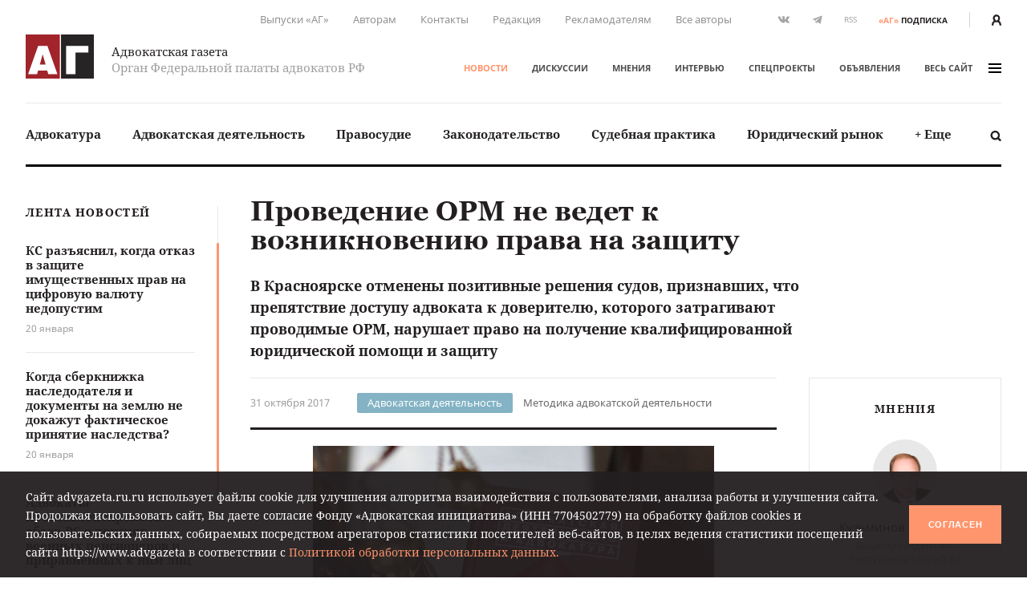

--- FILE ---
content_type: text/html; charset=UTF-8
request_url: https://www.advgazeta.ru/novosti/provedenie-orm-ne-vedet-k-vozniknoveniyu-prava-na-zashchitu/
body_size: 19739
content:
	<!DOCTYPE html>
	<html lang="ru">
	<head>
		<meta http-equiv="Content-Type" content="text/html; charset=UTF-8" />
<link rel="canonical" href="https://www.advgazeta.ru/novosti/provedenie-orm-ne-vedet-k-vozniknoveniyu-prava-na-zashchitu/" />
<script data-skip-moving="true">(function(w, d, n) {var cl = "bx-core";var ht = d.documentElement;var htc = ht ? ht.className : undefined;if (htc === undefined || htc.indexOf(cl) !== -1){return;}var ua = n.userAgent;if (/(iPad;)|(iPhone;)/i.test(ua)){cl += " bx-ios";}else if (/Windows/i.test(ua)){cl += ' bx-win';}else if (/Macintosh/i.test(ua)){cl += " bx-mac";}else if (/Linux/i.test(ua) && !/Android/i.test(ua)){cl += " bx-linux";}else if (/Android/i.test(ua)){cl += " bx-android";}cl += (/(ipad|iphone|android|mobile|touch)/i.test(ua) ? " bx-touch" : " bx-no-touch");cl += w.devicePixelRatio && w.devicePixelRatio >= 2? " bx-retina": " bx-no-retina";if (/AppleWebKit/.test(ua)){cl += " bx-chrome";}else if (/Opera/.test(ua)){cl += " bx-opera";}else if (/Firefox/.test(ua)){cl += " bx-firefox";}ht.className = htc ? htc + " " + cl : cl;})(window, document, navigator);</script>


<link href="/local/components/ag/news.detail/templates/.default/style.css?166255095141" type="text/css"  rel="stylesheet" />
<link href="/local/templates/main/assets/css/main.min.css?1761249586451056" type="text/css"  data-template-style="true"  rel="stylesheet" />
<link href="/local/components/ag/search.title/templates/.default/style.css?15834789041330" type="text/css"  data-template-style="true"  rel="stylesheet" />
<link href="/local/components/ag/banners.list/templates/top1280/style.css?1645784916103" type="text/css"  data-template-style="true"  rel="stylesheet" />
<link href="/local/components/ag/banners.list/templates/.default/style.css?1711574630446" type="text/css"  data-template-style="true"  rel="stylesheet" />
<link href="/local/components/ag/fz.152/templates/.default/style.css?1694783694473" type="text/css"  data-template-style="true"  rel="stylesheet" />
<link href="/local/templates/main/template_styles.css?1747656810571" type="text/css"  data-template-style="true"  rel="stylesheet" />







<meta name="viewport" content="width=device-width, initial-scale=1">
<meta property="og:type" content="article" />
<meta property="og:url" content= "https://www.advgazeta.ru/novosti/provedenie-orm-ne-vedet-k-vozniknoveniyu-prava-na-zashchitu/" />
<meta property="og:title" content="Проведение ОРМ не ведет к возникновению права на защиту" />
<meta property="og:description" content="В Красноярске отменены позитивные решения судов, признавших, что препятствие доступу адвоката к доверителю, которого затрагивают проводимые ОРМ, нарушает право на получение квалифицированной юридической помощи и защиту" />
<meta name="twitter:card" content="summary_large_image" />
<meta name="twitter:title" content="Проведение ОРМ не ведет к возникновению права на защиту" />
<meta name="twitter:description" content="В Красноярске отменены позитивные решения судов, признавших, что препятствие доступу адвоката к доверителю, которого затрагивают проводимые ОРМ, нарушает право на получение квалифицированной юридической помощи и защиту" />
<meta property="og:image" content="https://www.advgazeta.ru/upload/iblock/09b/udostoverenie_vesi_big.jpg" />
<meta name="twitter:image" content="https://www.advgazeta.ru/upload/iblock/09b/udostoverenie_vesi_big.jpg" />



		<title>Проведение ОРМ не ведет к возникновению права на защиту</title>
<meta name="yandex-verification" content="6cedeb1e7d4c480b" />




<!-- Google tag (gtag.js) -->
	</head>


<body class="page">
<div id="app">
	<header class="header">
		<div class="container">
			<div class="header__secondary">
				<div class="nav nav--secondary hidden-sm">
						<ul class="nav__list">
					<li class="nav__item"><a href="/pechatnaya-ag/">Выпуски «АГ»</a></li>
					<li class="nav__item"><a href="/stat-avtorom/">Авторам</a></li>
					<li class="nav__item"><a href="/kontakty/">Контакты</a></li>
					<li class="nav__item"><a href="/redaction/">Редакция</a></li>
					<li class="nav__item"><a href="/reklama/">Рекламодателям</a></li>
					<li class="nav__item"><a href="/avtory/">Все авторы</a></li>
			</ul>
				</div>
				<ul class="social-icons hidden-sm">
		
<li><a class="vk" href="https://vk.com/public28792120" target="_blank"><svg xmlns="http://www.w3.org/2000/svg" width="16" height="9" viewBox="0 0 16 9"><path
					fill="#507299" d="M13.06 5.6c.48.47.99.91 1.43 1.43.19.24.37.48.51.74.2.38.02.8-.32.83h-2.13c-.55.04-.99-.18-1.35-.55-.3-.3-.57-.62-.85-.93a2.03 2.03 0 0 0-.39-.34c-.29-.2-.54-.13-.71.17-.17.3-.2.65-.22 1-.02.5-.17.62-.68.65a5.44 5.44 0 0 1-3.04-.66 6.64 6.64 0 0 1-2.05-1.92 26 26 0 0 1-2.7-4.8C.39.84.52.64.94.62h2.08c.28.01.47.17.58.44.37.92.83 1.8 1.41 2.62.15.21.31.43.53.58.25.17.44.12.55-.16.08-.17.11-.36.12-.55.06-.64.07-1.28-.03-1.92-.06-.4-.28-.66-.68-.73-.21-.04-.18-.12-.08-.23.17-.2.33-.33.66-.33h2.4c.38.08.46.25.51.63L9 3.64c-.01.14.07.58.34.68.21.07.35-.1.48-.24A8.5 8.5 0 0 0 11.17 2c.16-.33.3-.67.44-1 .1-.26.26-.39.54-.38h2.32l.2.01c.39.07.5.24.38.62-.19.6-.56 1.1-.92 1.6-.39.53-.8 1.05-1.18 1.58-.36.5-.33.74.11 1.17z"/></svg></a></li>

<li><a class="tg" href="https://t.me/advgazeta" target="_blank"><svg xmlns="http://www.w3.org/2000/svg" width="13" height="11" viewBox="0 0 13
	11"><path d="M1.13 5.39l2.7 1 1.04 3.36c.07.21.33.3.51.15l1.5-1.22a.45.45 0 0 1 .55-.02l2.71 1.97c.18.13.45.03.5-.2L12.62.89a.32.32 0 0 0-.42-.36L1.13 4.79c-.27.1-.27.5 0 .6zm3.57.47L9.97 2.6c.1-.06.2.07.12.14L5.74 6.8a.83.83 0 0 0-.28.54l-.15 1.1c-.02.14-.23.16-.27.02l-.57-2a.54.54 0 0 1 .23-.6z"/></svg></a></li>
	<li><a class="rss" href="/rss.php">RSS</a></li></ul>
<a class="subscription-button" href="/podpiska/"><b>«АГ»</b><span>подписка</span></a>
				<div class="auth-button"><a href="/auth/">
						<svg xmlns="http://www.w3.org/2000/svg" width="12.26" height="14" viewBox="0 0 12.26 14">
							<path d="M2.27 14v-1.06a3.87 3.87 0 0 1 2.1-3.44h.09l.33.15.23.09.27.07.29.06h.22a2.32 2.32 0 0 0 .57 0h.26l.31-.07.19.01.25-.09.32-.15h.09a3.87 3.87 0 0 1 2.1 3.44V14h2.27v-1.06a6.09 6.09 0 0 0-2.68-5.06 6.21 6.21 0 0 0 1.09-3.34 4.54 4.54 0 0 0-9.08 0 6.2 6.2 0 0 0 1.19 3.34A6.09 6.09 0 0 0 0 12.94V14zM6.13 2.27A2.27 2.27 0 0 1 8.4 4.54a3.94 3.94 0 0 1-1.34 2.79 1.28 1.28 0 0 1-1.3.27 2 2 0 0 1-.51-.3 3.94 3.94 0 0 1-1.39-2.76 2.27 2.27 0 0 1 2.27-2.27z" fill="#231f20"/>
						</svg>
					</a></div>
			</div>
			<div class="header__adaptive">
				<div class="nav">
					<ul class="nav__list">
						<li class="nav__item hidden-sm"><a class="subscription-button" href="/podpiska/"><b>«АГ»</b><span>подписка</span></a></li>
						<li class="nav__item"><a class="search-button" href="javascript:;" data-toggle="search-panel" aria-controls="search-panel"><svg xmlns="http://www.w3.org/2000/svg" viewBox="0 0 15 15">
									<path d="M14.3 14.2c-.5.5-1.4.5-1.9 0l-2.3-2.3c-1 .6-2.1 1-3.3 1-3.4 0-6.2-2.8-6.2-6.2C.6 3.3 3.4.5 6.8.5 10.2.5 13 3.3 13 6.7c0 1.2-.4 2.4-1 3.3l2.3 2.3c.5.5.5 1.4 0 1.9zM6.7 2.9C4.7 2.9 3 4.5 3 6.6s1.7 3.8 3.8 3.8c2.1 0 3.8-1.7 3.8-3.8-.1-2.1-1.8-3.7-3.9-3.7z"/>
								</svg></a></li>
													<li class="nav__item"><a href="/auth/"><svg xmlns="http://www.w3.org/2000/svg" width="12.26" height="14" viewBox="0 0 12.26 14">
										<path d="M2.27 14v-1.06a3.87 3.87 0 0 1 2.1-3.44h.09l.33.15.23.09.27.07.29.06h.22a2.32 2.32 0 0 0 .57 0h.26l.31-.07.19.01.25-.09.32-.15h.09a3.87 3.87 0 0 1 2.1 3.44V14h2.27v-1.06a6.09 6.09 0 0 0-2.68-5.06 6.21 6.21 0 0 0 1.09-3.34 4.54 4.54 0 0 0-9.08 0 6.2 6.2 0 0 0 1.19 3.34A6.09 6.09 0 0 0 0 12.94V14zM6.13 2.27A2.27 2.27 0 0 1 8.4 4.54a3.94 3.94 0 0 1-1.34 2.79 1.28 1.28 0 0 1-1.3.27 2 2 0 0 1-.51-.3 3.94 3.94 0 0 1-1.39-2.76 2.27 2.27 0 0 1 2.27-2.27z" fill="#231f20"/>
									</svg></a></li>
												<li class="nav__item"><a class="menu-button" data-fancybox data-type="ajax" data-src="/ajax/menu.all.php" href="javascript:;" data-options="{&quot;baseClass&quot; : &quot;fancybox-menu&quot;, &quot;touch&quot;: false}"><span>меню</span><i class="sandwich"><i class="sandwich__line"></i><i class="sandwich__line"></i><i class="sandwich__line"></i></i></a></li>
					</ul>
				</div>
			</div>
			<div class="header__primary">
				<div class="header__logotype"><a class="logotype" href="/">
						<div class="logotype__image"><svg xmlns="http://www.w3.org/2000/svg" width="265.63" height="173.08" viewBox="0 0 265.63 173.08">
								<path fill="#a02429" d="M0 0h133.05v173.08H0z"/>
								<path fill="#262424" d="M137.58 0h128.05v173.08H137.58z"/>
								<path d="M84.65 44.51l39 111.6H88.12l-4.23-14.72H48.4l-4.08 14.72H9.44l39-111.6zm-7 73.62l-11.48-40-11 40zM244.29 44.51v26h-50.21v85.56H157.5V44.51z" fill="#fff"/>
							</svg></div>
						<div class="logotype__text">
							<div class="logotype-title">Адвокатская газета</div>
							<div class="logotype-description">Орган Федеральной палаты адвокатов РФ</div>
						</div>
					</a>
				</div>
				<div class="header__navigation">
					<div class="nav nav--primary">
							<ul class="nav__list">
					<li class="nav__item"><a href="/novosti/" class="active">Новости</a></li>
					<li class="nav__item"><a href="/diskussii/">Дискуссии</a></li>
					<li class="nav__item"><a href="/mneniya/">Мнения</a></li>
					<li class="nav__item"><a href="/intervyu/">Интервью</a></li>
					<li class="nav__item"><a href="/projects/">Спецпроекты</a></li>
					<li class="nav__item"><a href="/obiavleniya/">Объявления</a></li>
				<li class="nav__item"><a data-fancybox data-type="ajax" data-src="/ajax/menu.all.php" href="javascript:;"
		                         data-options="{&quot;baseClass&quot; : &quot;fancybox-menu&quot;, &quot;touch&quot;: false}">весь сайт<i class="sandwich"><i class="sandwich__line"></i><i class="sandwich__line"></i><i class="sandwich__line"></i></i></a></li>
	</ul>
					</div>
				</div>
			</div>
			<div class="header__categories">
				
<div class="nav nav--categories">
	<ul class="nav__list dropdown" data-dropdown-menu data-closing-time="0" data-click-open="true"
	    data-disable-hover="true" data-close-on-click-inside="false">
					<li class="nav__item"><a href="/rubric/advokatura/">Адвокатура</a>					<ul class="popover is-dropdown-submenu">
						<li class="popover-wrapper">
							<div class="popover__header"><a href="/rubric/advokatura/">
									Адвокатура									<svg xmlns="http://www.w3.org/2000/svg" width="18" height="10" viewBox="0 0 18 10">
										<path fill="#494949"
										      d="M16.57 4.1L13.02.54a.92.92 0 0 0-1.27 0 .9.9 0 0 0 0 1.26l2.31 2.31H1.86a.9.9 0 0 0 0 1.78h12.17l-.37.37-1.92 1.93a.89.89 0 0 0 .63 1.52c.23 0 .46-.08.63-.26l1.93-1.93 1.57-1.58.1-.1c.16-.15.43-.41.43-.84 0-.44-.25-.7-.46-.9z"/>
									</svg>
								</a></div>
							<div class="popover__main">
								<div class="nav">
									<ul class="nav__list">
																					<li class="nav__item"><a
													href="/rubric/pravovye-voprosy-statusa-advokata/">Правовые вопросы статуса адвоката</a></li>
																					<li class="nav__item"><a
													href="/rubric/zashchita-prav-advokatov/">Защита прав адвокатов</a></li>
																					<li class="nav__item"><a
													href="/rubric/povyshenie-kvalifikatsii/">Повышение квалификации</a></li>
																					<li class="nav__item"><a
													href="/rubric/stazher-advokata/">Стажер адвоката</a></li>
																					<li class="nav__item"><a
													href="/rubric/advokatura-gosudarstvo-obshchestvo/">Адвокатура, государство, общество</a></li>
																					<li class="nav__item"><a
													href="/rubric/advokatura-i-smi/">Адвокатура и СМИ</a></li>
																					<li class="nav__item"><a
													href="/rubric/mezhdunarodnaya-deyatelnost/">Международная деятельность</a></li>
																					<li class="nav__item"><a
													href="/rubric/zarubezhnaya-advokatura/">Зарубежная адвокатура</a></li>
										</ul><ul class="nav__list">											<li class="nav__item"><a
													href="/rubric/advokatskiy-dosug/">Адвокатский досуг</a></li>
																			</ul>
								</div>
																	<div class="module module-release">
										<div class="module__content">
											<div class="release"><a class="release__media"
											                        href="/pechatnaya-ag/450/"><img
														src="/upload/iblock/63e/l742gopll6gjrdw5oh3awe316ppi5rhz/ag_01_2026_small.jpg"
														alt="Адвокатская газета № 1 (450)"></a>
												<div class="release__caption"><a href="/pechatnaya-ag/450/">Свежий
														выпуск</a></div>
												<div class="release__number"><a
														href="/pechatnaya-ag/450/"><nobr>№ 1 (450) 1-15 января 2026 г.</nobr></a>
												</div>
												<a class="btn" href="/pechatnaya-ag/buy/#journal=450">Купить номер</a><br>
												<a class="subscription-button" href="/podpiska/"><b>«АГ»</b> <span>подписка</span></a>
											</div>
										</div>
									</div>
															</div>
						</li>
					</ul>
					</li>
					<li class="nav__item"><a href="/rubric/advokatskaya-deyatelnost/">Адвокатская деятельность</a>					<ul class="popover is-dropdown-submenu">
						<li class="popover-wrapper">
							<div class="popover__header"><a href="/rubric/advokatskaya-deyatelnost/">
									Адвокатская деятельность									<svg xmlns="http://www.w3.org/2000/svg" width="18" height="10" viewBox="0 0 18 10">
										<path fill="#494949"
										      d="M16.57 4.1L13.02.54a.92.92 0 0 0-1.27 0 .9.9 0 0 0 0 1.26l2.31 2.31H1.86a.9.9 0 0 0 0 1.78h12.17l-.37.37-1.92 1.93a.89.89 0 0 0 .63 1.52c.23 0 .46-.08.63-.26l1.93-1.93 1.57-1.58.1-.1c.16-.15.43-.41.43-.84 0-.44-.25-.7-.46-.9z"/>
									</svg>
								</a></div>
							<div class="popover__main">
								<div class="nav">
									<ul class="nav__list">
																					<li class="nav__item"><a
													href="/rubric/metodika-advokatskoy-deyatelnosti/">Методика адвокатской деятельности</a></li>
																					<li class="nav__item"><a
													href="/rubric/standarty-advokatskoy-deyatelnosti/">Стандарты адвокатской деятельности</a></li>
																					<li class="nav__item"><a
													href="/rubric/uchastie-v-sudoproizvodstve-po-naznacheniyu/">Участие в судопроизводстве по назначению</a></li>
																					<li class="nav__item"><a
													href="/rubric/besplatnaya-yuridicheskaya-pomoshch-i-pro-bono/">Бесплатная юридическая помощь и pro bono</a></li>
																					<li class="nav__item"><a
													href="/rubric/professionalnaya-etika/">Профессиональная этика</a></li>
																			</ul>
								</div>
																	<div class="module module-release">
										<div class="module__content">
											<div class="release"><a class="release__media"
											                        href="/pechatnaya-ag/450/"><img
														src="/upload/iblock/63e/l742gopll6gjrdw5oh3awe316ppi5rhz/ag_01_2026_small.jpg"
														alt="Адвокатская газета № 1 (450)"></a>
												<div class="release__caption"><a href="/pechatnaya-ag/450/">Свежий
														выпуск</a></div>
												<div class="release__number"><a
														href="/pechatnaya-ag/450/"><nobr>№ 1 (450) 1-15 января 2026 г.</nobr></a>
												</div>
												<a class="btn" href="/pechatnaya-ag/buy/#journal=450">Купить номер</a><br>
												<a class="subscription-button" href="/podpiska/"><b>«АГ»</b> <span>подписка</span></a>
											</div>
										</div>
									</div>
															</div>
						</li>
					</ul>
					</li>
					<li class="nav__item"><a href="/rubric/pravosudie/">Правосудие</a></li>
					<li class="nav__item"><a href="/rubric/zakonodatelstvo/">Законодательство</a>					<ul class="popover is-dropdown-submenu">
						<li class="popover-wrapper">
							<div class="popover__header"><a href="/rubric/zakonodatelstvo/">
									Законодательство									<svg xmlns="http://www.w3.org/2000/svg" width="18" height="10" viewBox="0 0 18 10">
										<path fill="#494949"
										      d="M16.57 4.1L13.02.54a.92.92 0 0 0-1.27 0 .9.9 0 0 0 0 1.26l2.31 2.31H1.86a.9.9 0 0 0 0 1.78h12.17l-.37.37-1.92 1.93a.89.89 0 0 0 .63 1.52c.23 0 .46-.08.63-.26l1.93-1.93 1.57-1.58.1-.1c.16-.15.43-.41.43-.84 0-.44-.25-.7-.46-.9z"/>
									</svg>
								</a></div>
							<div class="popover__main">
								<div class="nav">
									<ul class="nav__list">
																					<li class="nav__item"><a
													href="/rubric/kommentarii-zakonodatelstva-konstitutsionnoe-pravo/">Конституционное право</a></li>
																					<li class="nav__item"><a
													href="/rubric/kommentarii-zakonodatelstva-ugolovnoe-pravo-i-protsess/">Уголовное право и процесс</a></li>
																					<li class="nav__item"><a
													href="/rubric/grazhdanskoe-pravo-i-protsess/">Гражданское право и процесс</a></li>
																					<li class="nav__item"><a
													href="/rubric/intellektualnaya-sobstvennost/">Право интеллектуальной собственности</a></li>
																					<li class="nav__item"><a
													href="/rubric/kommentarii-zakonodatelstva-arbitrazhnoe-pravo-i-protsess/">Арбитражный процесс</a></li>
																					<li class="nav__item"><a
													href="/rubric/proizvodstvo-po-delam-administrativnykh-pravonarusheniy/">Производство по делам об административных правонарушениях</a></li>
																					<li class="nav__item"><a
													href="/rubric/administrativnoe-sudoproizvodstvo/">Административное судопроизводство</a></li>
																					<li class="nav__item"><a
													href="/rubric/kommentarii-zakonodatelstva-treteyskoe-razbiratelstvo/">Третейское разбирательство</a></li>
										</ul><ul class="nav__list">											<li class="nav__item"><a
													href="/rubric/nalogovoe-pravo/">Налоговое право</a></li>
																					<li class="nav__item"><a
													href="/rubric/semeynoe-pravo/">Семейное право</a></li>
																					<li class="nav__item"><a
													href="/rubric/trudovoe-pravo/">Трудовое право</a></li>
																					<li class="nav__item"><a
													href="/rubric/strakhovoe-pravo/">Страховое право</a></li>
																					<li class="nav__item"><a
													href="/rubric/internet-pravo/">Интернет-право</a></li>
																					<li class="nav__item"><a
													href="/rubric/zemelnoe-pravo/">Земельное право</a></li>
																					<li class="nav__item"><a
													href="/rubric/ugolovno-ispolnitelnoe-pravo/">Уголовно-исполнительное право</a></li>
																					<li class="nav__item"><a
													href="/rubric/ispolnitelnoe-proizvodstvo/">Исполнительное производство</a></li>
										</ul><ul class="nav__list">											<li class="nav__item"><a
													href="/rubric/zhilishchnoe-pravo/">Жилищное право</a></li>
																					<li class="nav__item"><a
													href="/rubric/byudzhetnoe-pravo/">Бюджетное право</a></li>
																					<li class="nav__item"><a
													href="/rubric/tamozhennoe-pravo/">Таможенное право</a></li>
																					<li class="nav__item"><a
													href="/rubric/gradostroitelnoe-pravo/">Градостроительное право</a></li>
																					<li class="nav__item"><a
													href="/rubric/transportnoe-pravo-morskoe-vozdushnoe-vnutrennie-vodnye-puti/">Транспортное право</a></li>
																					<li class="nav__item"><a
													href="/rubric/prirodookhranitelnoe-pravo/">Природоохранное право</a></li>
																					<li class="nav__item"><a
													href="/rubric/proizvodstvo-ekspertizy/">Производство экспертизы</a></li>
																					<li class="nav__item"><a
													href="/rubric/meditsinskoe-pravo/">Медицинское право</a></li>
										</ul><ul class="nav__list">											<li class="nav__item"><a
													href="/rubric/mezhdunarodnoe-pravo/">Международное право</a></li>
																					<li class="nav__item"><a
													href="/rubric/migratsionnoe-pravo/">Миграционное право</a></li>
																					<li class="nav__item"><a
													href="/rubric/o-reklame/">О рекламе</a></li>
																					<li class="nav__item"><a
													href="/rubric/korporativnoe-pravo/">Корпоративное право</a></li>
																			</ul>
								</div>
																	<div class="module module-release">
										<div class="module__content">
											<div class="release"><a class="release__media"
											                        href="/pechatnaya-ag/450/"><img
														src="/upload/iblock/63e/l742gopll6gjrdw5oh3awe316ppi5rhz/ag_01_2026_small.jpg"
														alt="Адвокатская газета № 1 (450)"></a>
												<div class="release__caption"><a href="/pechatnaya-ag/450/">Свежий
														выпуск</a></div>
												<div class="release__number"><a
														href="/pechatnaya-ag/450/"><nobr>№ 1 (450) 1-15 января 2026 г.</nobr></a>
												</div>
												<a class="btn" href="/pechatnaya-ag/buy/#journal=450">Купить номер</a><br>
												<a class="subscription-button" href="/podpiska/"><b>«АГ»</b> <span>подписка</span></a>
											</div>
										</div>
									</div>
															</div>
						</li>
					</ul>
					</li>
					<li class="nav__item"><a href="/rubric/sudebnaya-praktika/">Судебная практика</a>					<ul class="popover is-dropdown-submenu">
						<li class="popover-wrapper">
							<div class="popover__header"><a href="/rubric/sudebnaya-praktika/">
									Судебная практика									<svg xmlns="http://www.w3.org/2000/svg" width="18" height="10" viewBox="0 0 18 10">
										<path fill="#494949"
										      d="M16.57 4.1L13.02.54a.92.92 0 0 0-1.27 0 .9.9 0 0 0 0 1.26l2.31 2.31H1.86a.9.9 0 0 0 0 1.78h12.17l-.37.37-1.92 1.93a.89.89 0 0 0 .63 1.52c.23 0 .46-.08.63-.26l1.93-1.93 1.57-1.58.1-.1c.16-.15.43-.41.43-.84 0-.44-.25-.7-.46-.9z"/>
									</svg>
								</a></div>
							<div class="popover__main">
								<div class="nav">
									<ul class="nav__list">
																					<li class="nav__item"><a
													href="/rubric/sudebnaya-praktika-konstitutsionnoe-pravo/">Конституционное право</a></li>
																					<li class="nav__item"><a
													href="/rubric/sudebnaya-praktika-ugolovnoe-pravo-i-protsess/">Уголовное право и процесс</a></li>
																					<li class="nav__item"><a
													href="/rubric/sudebnaya-praktika-grazhdanskoe-pravo-i-protsess/">Гражданское право и процесс</a></li>
																					<li class="nav__item"><a
													href="/rubric/sudebnaya-praktika-pravo-intellektualnoy-sobstvennosti/">Право интеллектуальной собственности</a></li>
																					<li class="nav__item"><a
													href="/rubric/sudebnaya-praktika-arbitrazhnoe-pravo-i-protsess/">Арбитражный процесс</a></li>
																					<li class="nav__item"><a
													href="/rubric/sudebnaya-praktika-proizvodstvo-po-delam-administrativnykh-pravonarusheniy/">Производство по делам об административных правонарушениях</a></li>
																					<li class="nav__item"><a
													href="/rubric/sudebnaya-praktika-administrativnoe-sudoproizvodstvo/">Административное судопроизводство</a></li>
																					<li class="nav__item"><a
													href="/rubric/sudebnaya-praktika-treteyskoe-razbiratelstvo/">Третейское разбирательство</a></li>
										</ul><ul class="nav__list">											<li class="nav__item"><a
													href="/rubric/sudebnaya-praktika-nalogovoe-pravo/">Налоговое право</a></li>
																					<li class="nav__item"><a
													href="/rubric/sudebnaya-praktika-semeynoe-pravo/">Семейное право</a></li>
																					<li class="nav__item"><a
													href="/rubric/sudebnaya-praktika-trudovoe-pravo/">Трудовое право</a></li>
																					<li class="nav__item"><a
													href="/rubric/sudebnaya-praktika-strakhovoe-pravo/">Страховое право</a></li>
																					<li class="nav__item"><a
													href="/rubric/sudebnaya-praktika-internet-pravo/">Интернет-право</a></li>
																					<li class="nav__item"><a
													href="/rubric/sudebnaya-praktika-zemelnoe-pravo/">Земельное право</a></li>
																					<li class="nav__item"><a
													href="/rubric/sudebnaya-praktika-ugolovno-ispolnitelnoe-pravo/">Уголовно-исполнительное право</a></li>
																					<li class="nav__item"><a
													href="/rubric/sudebnaya-praktika-ispolnitelnoe-proizvodstvo/">Исполнительное производство</a></li>
										</ul><ul class="nav__list">											<li class="nav__item"><a
													href="/rubric/sudebnaya-praktika-zhilishchnoe-pravo/">Жилищное право</a></li>
																					<li class="nav__item"><a
													href="/rubric/sudebnaya-praktika-byudzhetnoe-pravo/">Бюджетное право</a></li>
																					<li class="nav__item"><a
													href="/rubric/sudebnaya-praktika-tamozhennoe-pravo/">Таможенное право</a></li>
																					<li class="nav__item"><a
													href="/rubric/sudebnaya-praktika-gradostroitelnoe-pravo/">Градостроительное право</a></li>
																					<li class="nav__item"><a
													href="/rubric/sudebnaya-praktika-transportnoe-pravo/">Транспортное право</a></li>
																					<li class="nav__item"><a
													href="/rubric/sudebnaya-praktika-prirodookhranitelnoe-pravo/">Природоохранное право</a></li>
																					<li class="nav__item"><a
													href="/rubric/sudebnaya-praktika-proizvodstvo-ekspertizy/">Производство экспертизы</a></li>
																					<li class="nav__item"><a
													href="/rubric/sudebnaya-praktika-meditsinskoe-pravo/">Медицинское право</a></li>
										</ul><ul class="nav__list">											<li class="nav__item"><a
													href="/rubric/sudebnaya-praktika-mezhdunarodnoe-pravo/">Международное право</a></li>
																					<li class="nav__item"><a
													href="/rubric/sudebnaya-praktika-migratsionnoe-pravo/">Миграционное право</a></li>
																					<li class="nav__item"><a
													href="/rubric/sudebnaya-praktika-o-reklame/">О рекламе</a></li>
																					<li class="nav__item"><a
													href="/rubric/sudebnaya-praktika-korporativnoe-pravo/">Корпоративное право</a></li>
																			</ul>
								</div>
																	<div class="module module-release">
										<div class="module__content">
											<div class="release"><a class="release__media"
											                        href="/pechatnaya-ag/450/"><img
														src="/upload/iblock/63e/l742gopll6gjrdw5oh3awe316ppi5rhz/ag_01_2026_small.jpg"
														alt="Адвокатская газета № 1 (450)"></a>
												<div class="release__caption"><a href="/pechatnaya-ag/450/">Свежий
														выпуск</a></div>
												<div class="release__number"><a
														href="/pechatnaya-ag/450/"><nobr>№ 1 (450) 1-15 января 2026 г.</nobr></a>
												</div>
												<a class="btn" href="/pechatnaya-ag/buy/#journal=450">Купить номер</a><br>
												<a class="subscription-button" href="/podpiska/"><b>«АГ»</b> <span>подписка</span></a>
											</div>
										</div>
									</div>
															</div>
						</li>
					</ul>
					</li>
					<li class="nav__item"><a href="/rubric/yuridicheskiy-rynok/">Юридический рынок</a></li>
					<li class="nav__item"><a href="#">+ Еще</a>
				<ul class="popover is-dropdown-submenu">
					<li class="popover-wrapper">
						<div class="popover__main">
							<div class="nav">
								<ul class="nav__list">
																			<li class="nav__item"><a
												href="/rubric/legal-tech/">Legal tech</a>
										</li>
																			<li class="nav__item"><a
												href="/rubric/istoriya-advokatury/">История адвокатуры</a>
										</li>
																			<li class="nav__item"><a
												href="/rubric/yuridicheskaya-nauka/">Юридическая наука</a>
										</li>
																			<li class="nav__item"><a
												href="/rubric/yuridicheskoe-obrazovanie/">Юридическое образование</a>
										</li>
																	</ul>
							</div>
						</div>
					</li>
				</ul>
			</li>
			</ul>
	<a class="search-button" href="javascript:;" data-toggle="search-panel" aria-controls="search-panel">
		<svg xmlns="http://www.w3.org/2000/svg" viewBox="0 0 15 15">
			<path
				d="M14.3 14.2c-.5.5-1.4.5-1.9 0l-2.3-2.3c-1 .6-2.1 1-3.3 1-3.4 0-6.2-2.8-6.2-6.2C.6 3.3 3.4.5 6.8.5 10.2.5 13 3.3 13 6.7c0 1.2-.4 2.4-1 3.3l2.3 2.3c.5.5.5 1.4 0 1.9zM6.7 2.9C4.7 2.9 3 4.5 3 6.6s1.7 3.8 3.8 3.8c2.1 0 3.8-1.7 3.8-3.8-.1-2.1-1.8-3.7-3.9-3.7z"/>
		</svg>
	</a>
</div>
				<section class="search-panel">
					<div class="search-panel__wrapper" id="search-panel" data-toggler data-closable="fade-out" data-animate="slide-in-up fade-out">
						<form class="form search-form" action="/search/" method="GET" data-abide novalidate>
							<div class="form__content">
								<div class="form-field">
									<div class="form-input">
										<input class="clearable" id="search-panel-input" type="text" name="q" value=""
										       placeholder="Введите поисковой запрос" required>
									</div>
																		<button type="submit"><svg xmlns="http://www.w3.org/2000/svg" viewBox="0 0 15 15">
											<path d="M14.3 14.2c-.5.5-1.4.5-1.9 0l-2.3-2.3c-1 .6-2.1 1-3.3 1-3.4 0-6.2-2.8-6.2-6.2C.6 3.3 3.4.5 6.8.5 10.2.5 13 3.3 13 6.7c0 1.2-.4 2.4-1 3.3l2.3 2.3c.5.5.5 1.4 0 1.9zM6.7 2.9C4.7 2.9 3 4.5 3 6.6s1.7 3.8 3.8 3.8c2.1 0 3.8-1.7 3.8-3.8-.1-2.1-1.8-3.7-3.9-3.7z"/>
										</svg>
									</button>
								</div>
							</div>
						</form><a class="close-button" href="javascript:;" data-close>&times;</a>
					</div>
				</section>
			</div>
		</div>
			</header>

	


	<main class="main">
				<div class="container">
					<aside class="aside leftside">
				<div class="aside-content">
		<div class="module module-newslist">
		<div class="module__title"><a href="/novosti/">Лента новостей</a></div>
		<div class="module__content mCustomScrollbar">
			<ul class="news-list news-list--with-divider">
									<li class="news-list__item"><a class="news-list-item" href="/novosti/ks-razyasnil-kogda-otkaz-v-zashchite-imushchestvennykh-prav-na-tsifrovuyu-valyutu-nedopustim/">
							<div class="news-list-item__title">КС разъяснил, когда отказ в защите имущественных прав на цифровую валюту недопустим</div>
							<div class="news-list-item__date">20 января</div>
						</a></li>
									<li class="news-list__item"><a class="news-list-item" href="/novosti/kogda-sberknizhka-nasledodatelya-i-dokumenty-na-zemlyu-ne-dokazhut-fakticheskoe-prinyatie-nasledstva/">
							<div class="news-list-item__title">Когда сберкнижка наследодателя и документы на землю не докажут фактическое принятие наследства?</div>
							<div class="news-list-item__date">20 января</div>
						</a></li>
									<li class="news-list__item"><a class="news-list-item" href="/novosti/advokaty-prokommentirovali-obzor-vs-o-pensiyakh-voennykh-pensionerov-i-priravnennykh-k-nim-lits/">
							<div class="news-list-item__title">Адвокаты прокомментировали обзор ВС о пенсиях военных пенсионеров и приравненных к ним лиц</div>
							<div class="news-list-item__date">20 января</div>
						</a></li>
									<li class="news-list__item"><a class="news-list-item" href="/novosti/apellyatsionnyy-sud-ukazal-na-nedopustimost-zanizheniya-oplaty-voznagrazhdeniya-zashchitniku-po-naznacheniyu/">
							<div class="news-list-item__title">Апелляционный суд указал на недопустимость занижения оплаты вознаграждения защитнику по назначению</div>
							<div class="news-list-item__date">20 января</div>
						</a></li>
									<li class="news-list__item"><a class="news-list-item" href="/novosti/minfin-rossii-predlozhil-priostanavlivat-srok-davnosti-po-nalogovym-prestupleniyam/">
							<div class="news-list-item__title">Минфин России предложил приостанавливать срок давности по налоговым преступлениям</div>
							<div class="news-list-item__date">19 января</div>
						</a></li>
									<li class="news-list__item"><a class="news-list-item" href="/novosti/ks-otklonil-zhalobu-na-normu-perechislyayushchuyu-osnovaniya-dlya-prekrashcheniya-braka/">
							<div class="news-list-item__title">КС отклонил жалобу на норму, перечисляющую основания для прекращения брака</div>
							<div class="news-list-item__date">19 января</div>
						</a></li>
									<li class="news-list__item"><a class="news-list-item" href="/novosti/vyvod-tamozhni-o-nedostovernoy-stoimosti-vvezennogo-dlya-lichnogo-ispolzovaniya-ts-dolzhen-byt-motivirovan/">
							<div class="news-list-item__title">Вывод таможни о недостоверной стоимости ввезенного для личного использования ТС должен быть мотивирован</div>
							<div class="news-list-item__date">19 января</div>
						</a></li>
									<li class="news-list__item"><a class="news-list-item" href="/novosti/nedelya-ag-16-yanvarya-2026-g/">
							<div class="news-list-item__title">Неделя «АГ» (16 января 2026 г.)</div>
							<div class="news-list-item__date">16 января</div>
						</a></li>
									<li class="news-list__item"><a class="news-list-item" href="/novosti/vs-napomnil-chto-soobshchenie-lozhnykh-svedeniy-o-svoystvakh-obekta-strakhovaniya-vlechet-otkaz-v-vyplate/">
							<div class="news-list-item__title">ВС напомнил, что сообщение ложных сведений о свойствах объекта страхования влечет отказ в выплате</div>
							<div class="news-list-item__date">16 января</div>
						</a></li>
									<li class="news-list__item"><a class="news-list-item" href="/novosti/ks-ustranil-proizvolnoe-opredelenie-nalogooblagaemogo-dokhoda-pri-mene-nedvizhimosti/">
							<div class="news-list-item__title">КС устранил произвольное определение налогооблагаемого дохода при мене недвижимости</div>
							<div class="news-list-item__date">16 января</div>
						</a></li>
									<li class="news-list__item"><a class="news-list-item" href="/novosti/vs-priznal-pts-obyazatelnym-dlya-peregona-avtomobiley-kuplennykh-dlya-pereprodazhi/">
							<div class="news-list-item__title">ВС признал ПТС обязательным для перегона автомобилей, купленных для перепродажи</div>
							<div class="news-list-item__date">16 января</div>
						</a></li>
									<li class="news-list__item"><a class="news-list-item" href="/novosti/uvelicheny-shtrafy-za-navyazyvanie-potrebitelyu-dopolnitelnykh-tovarov-rabot-ili-uslug/">
							<div class="news-list-item__title">Увеличены штрафы за навязывание потребителю дополнительных товаров, работ или услуг</div>
							<div class="news-list-item__date">16 января</div>
						</a></li>
									<li class="news-list__item"><a class="news-list-item" href="/novosti/nedopustimo-trebovanie-snosa-obekta-v-forme-iska-o-vozvrate-arendovannogo-zemelnogo-uchastka/">
							<div class="news-list-item__title">Недопустимо требование сноса объекта в форме иска о возврате арендованного земельного участка</div>
							<div class="news-list-item__date">15 января</div>
						</a></li>
							</ul>
			<a class="btn" href="/novosti/">Все новости</a>
		</div>
	</div>
	<div class="module subscribe-link subscribe-link--secondary">
		<div class="module__title"><svg xmlns="http://www.w3.org/2000/svg" xmlns:xlink="http://www.w3.org/1999/xlink" width="28" height="21" viewBox="0 0 28 21">
				<image width="28" height="21" xlink:href="[data-uri]"/>
			</svg>
		</div>
		<div class="module__content"><a href="/subscribe/">Оформить подписку на новости</a></div>
	</div>
	</div>
			</aside>
							<div class="article-wrapper">
			<header class="article-header">
				<article class="article">
										<h1>Проведение ОРМ не ведет к возникновению права на защиту</h1>
					<div class="article-summary">В Красноярске отменены позитивные решения судов, признавших, что препятствие доступу адвоката к доверителю, которого затрагивают проводимые ОРМ, нарушает право на получение квалифицированной юридической помощи и защиту</div>									</article>
			</header>
			<div class="article-container">
				<article class="article content">
			
<div class="js-material-container">
	<div class="js-material-item" data-url="/novosti/provedenie-orm-ne-vedet-k-vozniknoveniyu-prava-na-zashchitu/">
	
	<div class="block">
		<div class="article-info underlined">
			<div class="article-date">31 октября 2017</div>
							<div class="pills"><a class="pill pill-third" href="/rubric/advokatskaya-deyatelnost/">Адвокатская деятельность</a><a class="pill" href="/rubric/metodika-advokatskoy-deyatelnosti/">Методика адвокатской деятельности</a></div>
					</div>
							<div class="article-slider image-slider">
				<div class="swiper-container">
					<div class="swiper-wrapper">
													<div class="swiper-slide">
								<div class="article-image">
									<div class="article-image__image"><img src="/upload/iblock/09b/udostoverenie_vesi_big.jpg"></div>
								</div>
							</div>
											</div>
									</div>
							</div>
			</div>
	<div class="block">
					<div class="article-summary">Адвокат Павел Киреев рассказал «АГ», как проходило судебное заседание и какие доводы, представленные прокуратурой, привели к направлению дела на новое рассмотрение в суд первой инстанции.</div>
							<div class="article-content">
<p>Сегодня Президиум Красноярского краевого суда рассматривал кассационное представление прокуратуры на решения судов первой и апелляционной инстанций по делу, связанному с проведением оперативно-розыскных мероприятий, во время которых адвокату силой препятствовали в оказании юридической помощи.</p>
<p>Напомним, ранее «АГ» <a href="/newsd/3236" target="_blank">сообщала</a>, что адвокат Павел Киреев обжаловал действия сотрудников УФСБ, которые столкнули его с лестницы, когда он пытался пройти в офис компании, где проходили оперативно-розыскные мероприятия. В офисе в тот момент присутствовали сотрудники этой компании, в том числе и бухгалтер, рассчитывавшая на помощь адвоката. </p>
<p>Суды первой и апелляционной инстанций встали на сторону адвоката, пояснив, что объективных препятствий к его допуску для оказания юридической помощи не установлено. Суды указали, что по смыслу ст. 16 УПК РФ обеспечение права на защиту является одним из принципов уголовного судопроизводства, действующих во всех его стадиях. «Правом на защиту обладает любое лицо, права и свободы которого существенно затрагиваются или могут быть существенно затронуты действиями и мерами, свидетельствующими о направленной против него обвинительной деятельности, независимо от формального процессуального статуса такого лица», – значится в постановлении судьи Центрального районного суда г. Красноярска.</p>
<p>В постановлении суда, а именно в его резолютивной части, было указано следующее: «Действия сотрудников УФСБ России по Красноярскому краю (…) выразившиеся в недопуске адвоката К. (…) к месту производства оперативно-розыскного мероприятия “Обследование помещений, зданий, сооружений, участков местности и транспортных средствˮ в помещении фирмы – признать незаконными».</p>
<p>Однако у прокуратуры имеется своя позиция на этот счет, которая и была сегодня представлена в суде. Адвокат Павел Киреев рассказал «АГ», как проходило заседание кассационной инстанции: «Конечно, это был один из ожидаемых рабочих вариантов. Вопросы задавались только относительно того, кто подписал постановление, кому его вручили, кто в нем указан и так далее. Позиция прокуратуры состояла в том, что конкретно в постановлении о проведении ОРМ, с которым пришли сотрудники ФСБ, фамилии бухгалтера не было. Соответственно, пришли не к ней, а это значит, что ее права не были нарушены. Тот довод, что изымались налоговые документы, а бухгалтер потом может оказаться подозреваемой по уголовному делу, рассмотрен не был». Таким образом, прокуратура указывала на то, что бухгалтеру помощь адвоката не требовалась. </p>
<p>«Наш основной довод состоит в том, что любой человек вправе воспользоваться юридической помощью, если это не запрещено законом. Если адвокат прибыл по просьбе доверителя, его недопуск незаконен», – подчеркнул Павел Киреев, добавив, что нет нормы закона, которая позволяла бы не пускать адвоката к доверителю.</p>
<p>Тем не менее Президиум Красноярского краевого суда вынес решение об удовлетворении кассационного представления прокурора, отмене судебных актов нижестоящих судов и направлении дела на новое рассмотрение в суд первой инстанции в ином составе судей.</p>
<p>«Мы оптимистично настроены, ведь мы учитывали подобный вариант развития событий и знаем, что в этой ситуации делать. Работаем дальше», – заключил Павел Киреев.</p>
</div>
							<div class="article-footer">
					<div class="article-author"><b>Виктория Велимирова</b></div>
				</div>
						</div>
	<div class="block"><a class="btn" href="/novosti/" onclick="history.back(); return false;">
			<svg xmlns="http://www.w3.org/2000/svg" width="18" height="10" viewBox="0 0 18 10">
				<path fill="#494949"
				      d="M1.43 4.1L4.98.54a.9.9 0 0 1 1.27 0c.34.35.34.92 0 1.26l-2.3 2.31h12.18c.5 0 .9.4.9.89a.9.9 0 0 1-.9.89H3.97l.37.37 1.92 1.93a.89.89 0 0 1-.63 1.52.86.86 0 0 1-.63-.26L3.07 7.52 1.5 5.94l-.1-.1C1.24 5.69.97 5.43.97 5c0-.44.25-.7.46-.9z"/>
			</svg>
			назад к списку</a></div>
	<div class="block">
		<div class="article-info up-border">
			<div class="article-date">31 октября 2017</div>
							<div class="pills"><a class="pill pill-third" href="/rubric/advokatskaya-deyatelnost/">Адвокатская деятельность</a><a class="pill" href="/rubric/metodika-advokatskoy-deyatelnosti/">Методика адвокатской деятельности</a></div>
					</div>
	</div>
	<div class="block block--middle small-gap">
		<div class="article-share">
			<div class="article-share-label">Рассказать:</div>
			<div class="share-icons">
				<div class="social-likes"
				     data-url="https://www.advgazeta.ru/novosti/provedenie-orm-ne-vedet-k-vozniknoveniyu-prava-na-zashchitu/"
				     data-title="Проведение ОРМ не ведет к возникновению права на защиту">
					<div class="share-icon vkontakte" vkontakte="Поделиться ссылкой во Вконтакте"><span class="svg"><svg
								xmlns="http://www.w3.org/2000/svg" width="16" height="9" viewBox="0 0 16 9"><path fill="#507299"
					                                                                                        d="M13.06 5.6c.48.47.99.91 1.43 1.43.19.24.37.48.51.74.2.38.02.8-.32.83h-2.13c-.55.04-.99-.18-1.35-.55-.3-.3-.57-.62-.85-.93a2.03 2.03 0 0 0-.39-.34c-.29-.2-.54-.13-.71.17-.17.3-.2.65-.22 1-.02.5-.17.62-.68.65a5.44 5.44 0 0 1-3.04-.66 6.64 6.64 0 0 1-2.05-1.92 26 26 0 0 1-2.7-4.8C.39.84.52.64.94.62h2.08c.28.01.47.17.58.44.37.92.83 1.8 1.41 2.62.15.21.31.43.53.58.25.17.44.12.55-.16.08-.17.11-.36.12-.55.06-.64.07-1.28-.03-1.92-.06-.4-.28-.66-.68-.73-.21-.04-.18-.12-.08-.23.17-.2.33-.33.66-.33h2.4c.38.08.46.25.51.63L9 3.64c-.01.14.07.58.34.68.21.07.35-.1.48-.24A8.5 8.5 0 0 0 11.17 2c.16-.33.3-.67.44-1 .1-.26.26-.39.54-.38h2.32l.2.01c.39.07.5.24.38.62-.19.6-.56 1.1-.92 1.6-.39.53-.8 1.05-1.18 1.58-.36.5-.33.74.11 1.17z"/></svg></span>
					</div>
						 									</div>
			</div>
		</div>
					<a class="btn btn-secondary hidden-xs" href="/prislat-novost/">Прислать новость</a>
			  </div>
	</div>	
	<div class="js-material-next" data-url="/novosti/kak-platit-poshlinu-pri-kollektivnom-iske/"></div>
	</div>	
						</article>
							<aside class="aside rightside">
					<div class="aside-content">
	

	

	

			<div class="module module-opinions">
		<div class="module__title">Мнения</div>
		<div class="module__content"><a class="opinion-item" href="/mneniya/podtverdit-pravo-na-poluchenie-byup-pomozhet-svodnyy-tsifrovoy-reestr/">
								<div class="opinion-item__media"><img src="/upload/iblock/865/keo1qjimuv70zgm7epi131glrz9wgqhp/Kuzminov-Vladislav.png" alt="Кузьминов Владислав"></div>
							<div class="opinion-item__author">Кузьминов Владислав</div>
				<div class="opinion-item__work">Вице-президент АП Республики Марий Эл</div>
				<div class="opinion-item__title">Подтвердить право на получение БЮП поможет сводный цифровой реестр</div>
				<div class="opinion-item__date">15 января 2026</div>
				</a><a class="opinion-item" href="/mneniya/primery-individualnykh-razyasneniy-advokatam/">
								<div class="opinion-item__media"><img src="/upload/iblock/3b0/trubetskoy_n.png" alt="Трубецкой Никита"></div>
							<div class="opinion-item__author">Трубецкой Никита</div>
				<div class="opinion-item__work">Вице-президент, руководитель Аналитического центра АП Ставропольского края</div>
				<div class="opinion-item__title"><svg xmlns="http://www.w3.org/2000/svg" width="11.69" height="17.93" viewBox="0 0 11.69 17.93"><path d="M8.43 5.99a6.64 6.64 0 0 1 1.59 1V4.15A4.16 4.16 0 0 0 5.87-.01H5.8a4.15 4.15 0 0 0-4.15 4.16V6.9a6.64 6.64 0 0 1 1.59-.91l.47-.18V4.15A2.09 2.09 0 0 1 5.8 2.06h.06a2.09 2.09 0 0 1 2.13 2.09v1.62zm-8.44 6.09a5.85 5.85 0 1 0 1.66-4.09 5.85 5.85 0 0 0-1.66 4.09zm4.33-1.18a1.5 1.5 0 1 1 3 0 1.44 1.44 0 0 1 0 .26 1.5 1.5 0 0 1-.68 1 .41.41 0 0 0-.18.43l.45 2.12a.21.21 0 0 1-.16.24H4.99a.2.2 0 0 1-.2-.25l.45-2.12a.41.41 0 0 0-.25-.37 1.51 1.51 0 0 1-.66-1.31z" fill="#231f20"/></svg>Примеры индивидуальных разъяснений адвокатам</div>
				<div class="opinion-item__date">29 декабря 2025</div>
				</a><a class="btn" href="/mneniya/">Все мнения</a></div>
	</div>
	<div class="module module-analytics">
		<div class="module__title">Обзоры и аналитика</div>
		<div class="module__content">
			<ul class="news-list news-list--simple">
									<li class="news-list__item"><a class="news-list-item" href="/obzory-i-analitika/advokaty-prokommentirovali-obzor-vs-o-pensiyakh-voennykh-pensionerov-i-priravnennykh-k-nim-lits/">
															<div class="news-list-item__media"><img src="/upload/iblock/1de/udedcky09bjn3rnvjrmxb1vx2cw8qmrp/advokaty_prokommentirovali_obzor_vs_o_pensiyakh_voennykh_pensionerov_i_priravnennykh_k_nim_lits_2.jpg" alt="Адвокаты прокомментировали обзор ВС о пенсиях военных пенсионеров и приравненных к ним лиц"></div>
														<div class="news-list-item__title">Адвокаты прокомментировали обзор ВС о пенсиях военных пенсионеров и приравненных к ним лиц</div>
							<div class="news-list-item__date">20 января 2026</div>
						</a></li>
									<li class="news-list__item"><a class="news-list-item" href="/obzory-i-analitika/eksperty-proanalizirovali-pravovye-pozitsii-po-ugolovnym-delam-iz-chetvertogo-obzora-vs-za-2025-g/">
															<div class="news-list-item__media"><img src="/upload/iblock/030/gxj4cpduznuimv45vylg7hjeg0fluux6/eksperty_proanalizirovali_pravovye_pozitsii_po_ugolovnym_delam_iz_chetvertogo_obzora_vs_za_2025_g_2.jpg" alt="Эксперты проанализировали правовые позиции по уголовным делам из четвертого Обзора ВС за 2025 г."></div>
														<div class="news-list-item__title">Эксперты проанализировали правовые позиции по уголовным делам из четвертого Обзора ВС за 2025 г.</div>
							<div class="news-list-item__date">14 января 2026</div>
						</a></li>
							</ul>
			<a class="btn" href="/obzory-i-analitika/">все материалы</a>
		</div>
	</div>
	</div>
				</aside>
						</div>
			</div>
				</div>
		</main>
	<footer class="footer">
		<div class="footer__categories hidden-xs">
			<div class="container">
				<div class="nav">
						<ul class="nav__list">
					<li class="nav__item"><a href="/rubric/advokatura/">Адвокатура</a></li>
					<li class="nav__item"><a href="/rubric/advokatskaya-deyatelnost/">Адвокатская деятельность</a></li>
					<li class="nav__item"><a href="/rubric/pravosudie/">Правосудие</a></li>
					<li class="nav__item"><a href="/rubric/zakonodatelstvo/">Законодательство</a></li>
					<li class="nav__item"><a href="/rubric/sudebnaya-praktika/">Судебная практика</a></li>
					<li class="nav__item"><a href="/rubric/legal-tech/">Legal tech</a></li>
					<li class="nav__item"><a href="/rubric/istoriya-advokatury/">История адвокатуры</a></li>
					<li class="nav__item"><a href="/rubric/yuridicheskiy-rynok/">Юридический рынок</a></li>
					<li class="nav__item"><a href="/rubric/yuridicheskaya-nauka/">Юридическая наука</a></li>
					<li class="nav__item"><a href="/rubric/yuridicheskoe-obrazovanie/">Юридическое образование</a></li>
			</ul>
					<ul class="nav__list">
						<li class="nav__item"><a href="/ag-expert/">«АГ-эксперт»</a>
							<ul class="nav__list">
	<li class="nav__item"><a href="/ag-expert/rubric/prava-avtovladeltsev/">Права автовладельцев</a></li>
	<li class="nav__item"><a href="/ag-expert/rubric/semeynye-pravootnosheniya/">Семейные правоотношения</a></li>
	<li class="nav__item"><a href="/ag-expert/rubric/otnosheniya-s-organami-gosudarstvennoy-i-munitsipalnoy-vlasti/">Отношения с органами государственной и муниципальной власти</a></li>
	<li class="nav__item"><a href="/ag-expert/rubric/nasledstvennye-pravootnosheniya/">Наследственные правоотношения</a></li>
	<li class="nav__item"><a href="/ag-expert/rubric/voprosy-nedvizhimosti-zhkkh-i-zemelnykh-pravootnosheniy/">Вопросы недвижимости, ЖКХ и земельных правоотношений</a></li>
	<li class="nav__item"><a href="/ag-expert/rubric/trudovye-pravootnosheniya/">Трудовые правоотношения</a></li>
	<li class="nav__item"><a href="/ag-expert/rubric/zashchita-i-pravovoe-soprovozhdenie-biznesa/">Защита и правовое сопровождение бизнеса</a></li>
	<li class="nav__item"><a href="/ag-expert/rubric/zashchita-prav-potrebiteley/">Защита прав потребителей</a></li>
	<li class="nav__item"><a href="/ag-expert/rubric/nalogi/">Налоги</a></li>
	<li class="nav__item"><a href="/ag-expert/rubric/posobiya-pensii-lgoty/">Пособия, пенсии, льготы</a></li>
	<li class="nav__item"><a href="/ag-expert/rubric/administrativnaya-i-ugolovnaya-otvetstvennost/">Административная и уголовная ответственность</a></li>
</ul>
						</li>
					</ul>
					<ul class="nav__list">
						<li class="nav__item"><a href="/novosti/">Новости</a>
							<ul class="nav__list">
								<li class="nav__item"><a href="/novosti/main/">Главные новости</a></li>
																<li class="nav__item"><a href="/prislat-novost/">Прислать новость</a></li>
							</ul>
						</li>
						<li class="nav__item"><a href="/mneniya/">Мнения</a>
							<ul class="nav__list">
								<li class="nav__item"><a href="/avtory/">Все авторы</a></li>
								<li class="nav__item"><a href="/stat-avtorom/">Стать автором</a></li>
							</ul>
						</li>
						<li class="nav__item"><a href="/projects/">Спецпроекты</a>
							<ul class="nav__list">		<li class="nav__item"><a href="/ag-expert/">АГ-эксперт</a></li>
			<li class="nav__item"><a href="/repressed-lawyers/">Защитники, которых никто не защитил</a></li>
	</ul>
						</li>
					</ul>
					<ul class="nav__list">
						<li class="nav__item"><a href="/obzory-i-analitika/">Обзоры и аналитика</a></li>
						<li class="nav__item"><a href="/intervyu/">Интервью</a></li>
						<li class="nav__item"><a href="/diskussii/">Дискуссии</a></li>
						<li class="nav__item"><a href="/meropriyatiya-i-obyavleniya/">Мероприятия и объявления</a></li>
						<li class="nav__item"><a href="/fotoreportazhi/">Фоторепортажи</a></li>
					</ul>
					<ul class="nav__list">
						<li class="nav__item"><a href="/podpiska/"><mark>Подписка</mark></a></li>
						<li class="nav__item"><a href="/pechatnaya-ag/">Выпуски «АГ»</a></li>
												<li class="nav__item"><a href="/redaction">Редакция</a></li>
						<li class="nav__item"><a href="/avtoram/">Авторам</a></li>
						<li class="nav__item"><a href="/reklama/">Рекламодателям</a></li>
						<li class="nav__item"><a href="/kontakty/">Контакты</a></li>
					</ul>
				</div>
			</div>
		</div>
		<div class="footer__information">
			<div class="container">
				<div class="footer__copyright">
					









<p>
	<b>© 2007—2017 «Новая адвокатская газета»</b><br>
	<b>© 2017—2026 «Адвокатская газета»</b>
</p>
<p>
	 Учредитель – Федеральная палата адвокатов Российской Федерации<br>
Издатель – Фонд поддержки и развития адвокатуры «Адвокатская инициатива»<br>
	 Главный редактор – Мария Вениаминовна Петелина, <a href="mailto:petelina@advgazeta.ru">petelina@advgazeta.ru</a>, 8(495)787-28-35, доб. 519
</p>
<p>
	 Периодическое печатное издание «Новая адвокатская газета» зарегистрировано Роскомнадзором 13 апреля 2007 г., перерегистрировано Роскомнадзором под наименованием «Адвокатская газета» 23 ноября 2017 г.(свидетельство ПИ № ФС77-71704), выходит два раза в месяц, адрес сайта – www.advgazeta.ru.<br>
	 Сетевое издание «Адвокатская газета» зарегистрировано Роскомнадзором 23 ноября 2017 г. (свидетельство Эл № ФС77-71702), доменное имя сайта – advgazeta.ru.
</p>
<p>
	 Воспроизведение материалов полностью или частично без разрешения редакции запрещено. При воспроизведении материалов необходима ссылка на источник публикации – «Адвокатскую газету». Мнение редакции может не совпадать с точкой зрения авторов. Присланные материалы не рецензируются и не возвращаются. <br>
	<br>
	Редакция «Адвокатской газеты» не предоставляет юридические консультации, контакты адвокатов и материалы дел.<br>
	<br>
 <a href="/politika-obrabotki-personalnykh-dannykh/">Политика обработки персональных данных</a> <br>
 <a href="https://www.advgazeta.ru/rezultaty-provedeniya-spetsialnoy-otsenki-usloviy-truda/">Результаты проведения специальной оценки условий труда</a>
</p>

<p>
Метка * означает упоминание лиц, внесенных в реестр иностранных агентов.<br>
Метка ** означает упоминание организации, запрещенной в РФ.
<br>
Метка *** означает упоминание лиц, внесенных Росфинмониторингом в реестр экстремистов и террористов.
</p>				</div>
				<div class="footer__social-icons">
					<ul class="social-icons">
		
<li><a class="vk" href="https://vk.com/public28792120" target="_blank"><svg xmlns="http://www.w3.org/2000/svg" width="16" height="9" viewBox="0 0 16 9"><path
					fill="#507299" d="M13.06 5.6c.48.47.99.91 1.43 1.43.19.24.37.48.51.74.2.38.02.8-.32.83h-2.13c-.55.04-.99-.18-1.35-.55-.3-.3-.57-.62-.85-.93a2.03 2.03 0 0 0-.39-.34c-.29-.2-.54-.13-.71.17-.17.3-.2.65-.22 1-.02.5-.17.62-.68.65a5.44 5.44 0 0 1-3.04-.66 6.64 6.64 0 0 1-2.05-1.92 26 26 0 0 1-2.7-4.8C.39.84.52.64.94.62h2.08c.28.01.47.17.58.44.37.92.83 1.8 1.41 2.62.15.21.31.43.53.58.25.17.44.12.55-.16.08-.17.11-.36.12-.55.06-.64.07-1.28-.03-1.92-.06-.4-.28-.66-.68-.73-.21-.04-.18-.12-.08-.23.17-.2.33-.33.66-.33h2.4c.38.08.46.25.51.63L9 3.64c-.01.14.07.58.34.68.21.07.35-.1.48-.24A8.5 8.5 0 0 0 11.17 2c.16-.33.3-.67.44-1 .1-.26.26-.39.54-.38h2.32l.2.01c.39.07.5.24.38.62-.19.6-.56 1.1-.92 1.6-.39.53-.8 1.05-1.18 1.58-.36.5-.33.74.11 1.17z"/></svg></a></li>

<li><a class="tg" href="https://t.me/advgazeta" target="_blank"><svg xmlns="http://www.w3.org/2000/svg" width="13" height="11" viewBox="0 0 13
	11"><path d="M1.13 5.39l2.7 1 1.04 3.36c.07.21.33.3.51.15l1.5-1.22a.45.45 0 0 1 .55-.02l2.71 1.97c.18.13.45.03.5-.2L12.62.89a.32.32 0 0 0-.42-.36L1.13 4.79c-.27.1-.27.5 0 .6zm3.57.47L9.97 2.6c.1-.06.2.07.12.14L5.74 6.8a.83.83 0 0 0-.28.54l-.15 1.1c-.02.14-.23.16-.27.02l-.57-2a.54.54 0 0 1 .23-.6z"/></svg></a></li>
	</ul>
				</div>
				<div class="footer__limit"><i class="age-limit"><b>18</b> +</i>
					


<p>Отдельные публикации могут содержать информацию, не предназначенную для пользователей до 18 лет.</p>

 				</div>
				<div class="footer__address">
					
<p>
	Адрес и контакты:<br>
	 119002, г. Москва, пер. Сивцев Вражек, д. 43, +7&nbsp;(495)&nbsp;787-28-35, <a href="mailto:advgazeta@advgazeta.ru" rel="nofollow">advgazeta@advgazeta.ru</a><br>



По вопросам оформления подписки обращайтесь по адресу <a href="mailto:podpiska@advgazeta.ru" rel="nofollow">podpiska@advgazeta.ru</a>, 
<br>
по вопросам регистрации на сайте – по адресу <a href="mailto:info@advgazeta.ru" rel="nofollow">info@advgazeta.ru</a>


</p>				</div>
				<div class="footer__developer"><span>Разработка сайта&nbsp;—&nbsp;</span><a href="https://art-performance.com/"
				                                                                            target="_blank" title="Разработка сайта"><b>Art<mark>’</mark>Performance</b></a></div>
			</div>
		</div>
	</footer>
	</div>
		<div id="comp_8e2c99c9098dca063e4fe1942639836d"><div class="popup popup--confidential">
	<div class="container">
		
<form class="form" action="/novosti/provedenie-orm-ne-vedet-k-vozniknoveniyu-prava-na-zashchitu/" method="post"><input type="hidden" name="bxajaxid" id="bxajaxid_8e2c99c9098dca063e4fe1942639836d_8BACKi" value="8e2c99c9098dca063e4fe1942639836d" /><input type="hidden" name="AJAX_CALL" value="Y" />			<input type="hidden" name="sessid" id="sessid" value="cfc99fada09eeeee812e6a6a90992975" />			<div class="form__content">
				<p>Сайт advgazeta.ru.ru использует файлы cookie для улучшения алгоритма взаимодействия с пользователями, анализа работы и улучшения сайта. Продолжая использовать сайт, Вы даете согласие Фонду «Адвокатская инициатива» (ИНН 7704502779) на обработку файлов cookies и пользовательских данных, собираемых посредством агрегаторов статистики посетителей веб-сайтов, в целях ведения статистики посещений сайта https://www.advgazeta в соответствии с <a href="https://www.advgazeta.ru/politika-obrabotki-personalnykh-dannykh/">Политикой обработки персональных данных.</a></p>
				<button class="btn btn-secondary" name="confirm_fz_152" value="Y" type="submit">Согласен</button>
			</div>
		</form>
	</div>
</div></div>
<!-- Yandex.Metrika informer -->
<a href="https://metrika.yandex.ru/stat/?id=19618963&amp;from=informer"
target="_blank" rel="nofollow"><img src="https://informer.yandex.ru/informer/19618963/3_1_FFFFFFFF_EFEFEFFF_0_pageviews"
style="width:88px; height:31px; border:0;" alt="Яндекс.Метрика" title="Яндекс.Метрика: данные за сегодня (просмотры, визиты и уникальные посетители)" class="ym-advanced-informer" data-cid="19618963" data-lang="ru" /></a>
<!-- /Yandex.Metrika informer -->
	<!-- Yandex.Metrika counter -->
		<noscript><div><img src="//mc.yandex.ru/watch/19618963" style="position:absolute; left:-9999px;" alt="" /></div></noscript>
	<!-- /Yandex.Metrika counter -->


<!--LiveInternet counter--><a href="https://www.liveinternet.ru/click"
target="_blank"><img id="licnt0710" width="31" height="31" style="border:0" 
title="LiveInternet"
src="[data-uri]"
alt=""/></a><!--/LiveInternet-->



	<script>if(!window.BX)window.BX={};if(!window.BX.message)window.BX.message=function(mess){if(typeof mess==='object'){for(let i in mess) {BX.message[i]=mess[i];} return true;}};</script>
<script>(window.BX||top.BX).message({"JS_CORE_LOADING":"Загрузка...","JS_CORE_NO_DATA":"- Нет данных -","JS_CORE_WINDOW_CLOSE":"Закрыть","JS_CORE_WINDOW_EXPAND":"Развернуть","JS_CORE_WINDOW_NARROW":"Свернуть в окно","JS_CORE_WINDOW_SAVE":"Сохранить","JS_CORE_WINDOW_CANCEL":"Отменить","JS_CORE_WINDOW_CONTINUE":"Продолжить","JS_CORE_H":"ч","JS_CORE_M":"м","JS_CORE_S":"с","JSADM_AI_HIDE_EXTRA":"Скрыть лишние","JSADM_AI_ALL_NOTIF":"Показать все","JSADM_AUTH_REQ":"Требуется авторизация!","JS_CORE_WINDOW_AUTH":"Войти","JS_CORE_IMAGE_FULL":"Полный размер"});</script><script src="/bitrix/js/main/core/core.js?1756458650511455"></script><script>BX.Runtime.registerExtension({"name":"main.core","namespace":"BX","loaded":true});</script>
<script>BX.setJSList(["\/bitrix\/js\/main\/core\/core_ajax.js","\/bitrix\/js\/main\/core\/core_promise.js","\/bitrix\/js\/main\/polyfill\/promise\/js\/promise.js","\/bitrix\/js\/main\/loadext\/loadext.js","\/bitrix\/js\/main\/loadext\/extension.js","\/bitrix\/js\/main\/polyfill\/promise\/js\/promise.js","\/bitrix\/js\/main\/polyfill\/find\/js\/find.js","\/bitrix\/js\/main\/polyfill\/includes\/js\/includes.js","\/bitrix\/js\/main\/polyfill\/matches\/js\/matches.js","\/bitrix\/js\/ui\/polyfill\/closest\/js\/closest.js","\/bitrix\/js\/main\/polyfill\/fill\/main.polyfill.fill.js","\/bitrix\/js\/main\/polyfill\/find\/js\/find.js","\/bitrix\/js\/main\/polyfill\/matches\/js\/matches.js","\/bitrix\/js\/main\/polyfill\/core\/dist\/polyfill.bundle.js","\/bitrix\/js\/main\/core\/core.js","\/bitrix\/js\/main\/polyfill\/intersectionobserver\/js\/intersectionobserver.js","\/bitrix\/js\/main\/lazyload\/dist\/lazyload.bundle.js","\/bitrix\/js\/main\/polyfill\/core\/dist\/polyfill.bundle.js","\/bitrix\/js\/main\/parambag\/dist\/parambag.bundle.js"]);
</script>
<script>(window.BX||top.BX).message({"LANGUAGE_ID":"ru","FORMAT_DATE":"DD.MM.YYYY","FORMAT_DATETIME":"DD.MM.YYYY HH:MI:SS","COOKIE_PREFIX":"BITRIX_SM","SERVER_TZ_OFFSET":"10800","UTF_MODE":"Y","SITE_ID":"s1","SITE_DIR":"\/","USER_ID":"","SERVER_TIME":1768986038,"USER_TZ_OFFSET":0,"USER_TZ_AUTO":"Y","bitrix_sessid":"cfc99fada09eeeee812e6a6a90992975"});</script><script src="//maps.google.com/maps/api/js?key=AIzaSyB7Sy3JtiYfw-2gc4BhyRCT-lKdfkSYKA0"></script>
<script>BX.setJSList(["\/local\/components\/ag\/news.detail\/templates\/.default\/script.js","\/local\/templates\/main\/assets\/js\/main.min.js","\/local\/components\/ag\/search.title\/script.js"]);</script>
<script>
					(function () {
						"use strict";

						var counter = function ()
						{
							var cookie = (function (name) {
								var parts = ("; " + document.cookie).split("; " + name + "=");
								if (parts.length == 2) {
									try {return JSON.parse(decodeURIComponent(parts.pop().split(";").shift()));}
									catch (e) {}
								}
							})("BITRIX_CONVERSION_CONTEXT_s1");

							if (cookie && cookie.EXPIRE >= BX.message("SERVER_TIME"))
								return;

							var request = new XMLHttpRequest();
							request.open("POST", "/bitrix/tools/conversion/ajax_counter.php", true);
							request.setRequestHeader("Content-type", "application/x-www-form-urlencoded");
							request.send(
								"SITE_ID="+encodeURIComponent("s1")+
								"&sessid="+encodeURIComponent(BX.bitrix_sessid())+
								"&HTTP_REFERER="+encodeURIComponent(document.referrer)
							);
						};

						if (window.frameRequestStart === true)
							BX.addCustomEvent("onFrameDataReceived", counter);
						else
							BX.ready(counter);
					})();
				</script>
<script  src="/bitrix/cache/js/s1/main/template_dca0340a4bb76e34b58f39bf40b63329/template_dca0340a4bb76e34b58f39bf40b63329_v1.js?1756458689732933"></script>
<script  src="/bitrix/cache/js/s1/main/page_e5b6c545b3aa2c08f6f18e75789f7fd4/page_e5b6c545b3aa2c08f6f18e75789f7fd4_v1.js?17564586912734"></script>

<script async src="https://www.googletagmanager.com/gtag/js?id=G-QRQ4XS4NY0"></script>
<script>
  window.dataLayer = window.dataLayer || [];
  function gtag(){dataLayer.push(arguments);}
  gtag('js', new Date());

  gtag('config', 'G-QRQ4XS4NY0');
</script>


<script>
	BX.ready(function(){
		new JCTitleSearch({
			'AJAX_PAGE' : '/novosti/provedenie-orm-ne-vedet-k-vozniknoveniyu-prava-na-zashchitu/',
			'CONTAINER_ID': 'search-panel',
			'INPUT_ID': 'search-panel-input',
			'MIN_QUERY_LEN': 2
		});
	});
</script>
<script>
function _processform_8BACKi(){
	if (BX('bxajaxid_8e2c99c9098dca063e4fe1942639836d_8BACKi'))
	{
		var obForm = BX('bxajaxid_8e2c99c9098dca063e4fe1942639836d_8BACKi').form;
		BX.bind(obForm, 'submit', function() {BX.ajax.submitComponentForm(this, 'comp_8e2c99c9098dca063e4fe1942639836d', true)});
	}
	BX.removeCustomEvent('onAjaxSuccess', _processform_8BACKi);
}
if (BX('bxajaxid_8e2c99c9098dca063e4fe1942639836d_8BACKi'))
	_processform_8BACKi();
else
	BX.addCustomEvent('onAjaxSuccess', _processform_8BACKi);
</script>
<script type="text/javascript">
	(function (d, w, c) {
			(w[c] = w[c] || []).push(function() {
					try {
							w.yaCounter19618963 = new Ya.Metrika({id:19618963,
											webvisor:true,
											clickmap:true,
											trackLinks:true,
											accurateTrackBounce:true,
											trackHash:true,
											params: window.yaParams||{ }
											});
					} catch(e) { }
			});

			var n = d.getElementsByTagName("script")[0],
					s = d.createElement("script"),
					f = function () { n.parentNode.insertBefore(s, n); };
			s.type = "text/javascript";
			s.async = true;
			s.src = (d.location.protocol == "https:" ? "https:" : "http:") + "//mc.yandex.ru/metrika/watch.js";

			if (w.opera == "[object Opera]") {
					d.addEventListener("DOMContentLoaded", f, false);
			} else { f(); }
	})(document, window, "yandex_metrika_callbacks");
	</script>
<script>(function(d,s){d.getElementById("licnt0710").src=
"https://counter.yadro.ru/hit?t44.1;r"+escape(d.referrer)+
((typeof(s)=="undefined")?"":";s"+s.width+"*"+s.height+"*"+
(s.colorDepth?s.colorDepth:s.pixelDepth))+";u"+escape(d.URL)+
";h"+escape(d.title.substring(0,150))+";"+Math.random()})
(document,screen)</script></body>
	</html>

--- FILE ---
content_type: application/javascript
request_url: https://www.advgazeta.ru/bitrix/cache/js/s1/main/page_e5b6c545b3aa2c08f6f18e75789f7fd4/page_e5b6c545b3aa2c08f6f18e75789f7fd4_v1.js?17564586912734
body_size: 871
content:

; /* Start:"a:4:{s:4:"full";s:76:"/local/components/ag/news.detail/templates/.default/script.js?16626701912404";s:6:"source";s:61:"/local/components/ag/news.detail/templates/.default/script.js";s:3:"min";s:0:"";s:3:"map";s:0:"";}"*/
$(function () {

  var $newsItemContainer = $('.js-material-container'),
    classNewsItem = '.js-material-item',
    classNextItem = '.js-material-next',
    isBusy = false;

  if ($newsItemContainer.length) {

    var loadNextItem = function () {

      var $next = $newsItemContainer.find(classNextItem);

      if (!isBusy && $next.length) {
        $.ajax({
          url: $next.data('url'),
          method: "POST",
          data: {"ajax": "1"},
          dataType: 'html',
          beforeSend: function () {
            isBusy = true;
            $next.html('');
          },
          success: function (data) {
            var $data = $(data),
                $content = $data.find(classNewsItem),
                $next_ = $data.find(classNextItem);
            $next.remove();

			  if($content.length){
              $newsItemContainer.append($content);
			  }
            if($next_.length)
              $newsItemContainer.append($next_);

            isBusy = false;
            $('.social-likes').socialLikes({
              url: $(this).data('url'),
              title: $(this).data('title'),
            });
          },
          error : function () {
            $next.remove();
            console.log("Error get next material");
            isBusy = false;
          }
        });
      }
    };

    function checkNewsScroll() {
      var el = $newsItemContainer,
        offset = 100,
        elH = el[0].offsetHeight,
        elTop = el.offset().top,
        elBottom = elTop + elH,
        fromTop = $(document).scrollTop(),
        viewed = fromTop + getViewportH();

      if (elBottom - offset <= viewed) {
        loadNextItem();
      }
    }

    $(window).on('scroll', function () {
      checkNewsScroll();
      var scrollPos = $(document).scrollTop();

      var newsPost = document.querySelectorAll(classNewsItem);
      newsPost.forEach(function (item, i) {
        if (scrollPos >= $(item).position().top && $(item).position().top + $(item).height() > scrollPos) {
          history.replaceState(null, $(newsPost[i]).data('title'), $(newsPost[i]).data('url'));
        }
      });

    });

    $(window).on('resize', function () {
      checkNewsScroll();
    });
  }

});

// getViewportH
function getViewportH() {
  var client = document.documentElement.clientHeight,
    inner = window.innerHeight;

  if (client < inner) return inner;
  else return client;
}
/* End */
;; /* /local/components/ag/news.detail/templates/.default/script.js?16626701912404*/


--- FILE ---
content_type: image/svg+xml
request_url: https://www.advgazeta.ru/local/templates/main/assets/icons/arrow-top.svg
body_size: 231
content:
<svg xmlns="http://www.w3.org/2000/svg" width="9.43" height="16.1" viewBox="0 0 9.43 16.1">
	<path d="M5.6.5L9.2 4a1.05 1.05 0 0 1 0 1.3 1.05 1.05 0 0 1-1.3 0L5.6 3v12.2a.9.9 0 0 1-1.8 0V3l-.3.4-2 1.9a1 1 0 0 1-1.3 0 1.42 1.42 0 0 1-.2-.6.91.91 0 0 1 .3-.7l1.9-1.9L3.8.5l.1-.1a1.2 1.2 0 0 1 .8-.4.94.94 0 0 1 .9.5z" fill="#494949"/>
</svg>